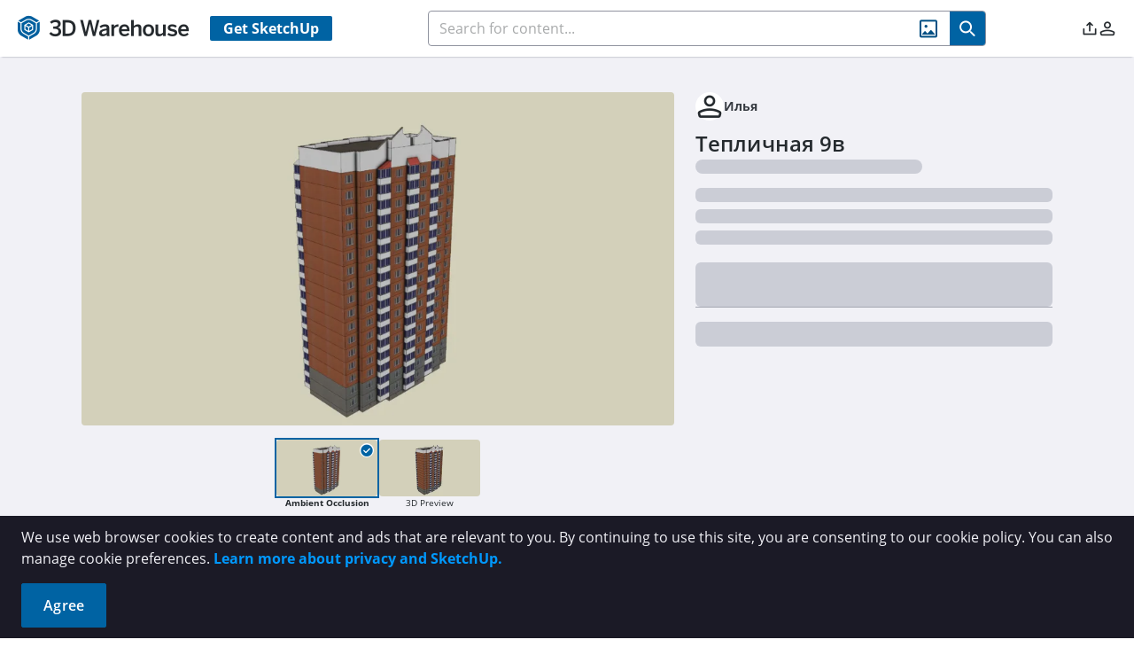

--- FILE ---
content_type: text/html
request_url: https://3dwarehouse.sketchup.com/model/835f053c3008b49d4419af192af0d638/%D0%A2%D0%B5%D0%BF%D0%BB%D0%B8%D1%87%D0%BD%D0%B0%D1%8F-9%D0%B2?hl=en
body_size: 1705
content:
<!doctype html>
<html lang="en">
  <head>
    <meta charset="UTF-8" />
    <meta
      name="description"
      content="3D Warehouse is a website of searchable, pre-made 3D models that works seamlessly with SketchUp."
    />
    <link rel="icon" href="/favicon.ico" />
    <!-- TODO: figure out how to programatically load these otherwise we're getting errors -->
    <!-- <link rel="preload" href="/images/hero-img.webp" as="image" />
    <link rel="preload" href="/images/hero-img-dark.webp" as="image" /> -->
    <link rel="preload" href="/assets/open-sans-300-CH0tTALE.woff2" as="font" type="font/woff2" crossorigin />
    <link rel="preload" href="/assets/open-sans-regular-795kxNcv.woff2" as="font" type="font/woff2" crossorigin />
    <link rel="preload" href="/assets/open-sans-italic-V2N-v-0n.woff2" as="font" type="font/woff2" crossorigin />
    <link rel="preload" href="/assets/open-sans-600-D-OfaXiT.woff2" as="font" type="font/woff2" crossorigin />
    <link
      rel="preload"
      href="/assets/open-sans-700-normal-228e563b3-BIGoPpRJ.woff2"
      as="font"
      type="font/woff2"
      crossorigin
    />
    <link
      rel="preload"
      href="/assets/open-sans-700-italic-7b3897ce8-B4ZBaTpu.woff2"
      as="font"
      type="font/woff2"
      crossorigin
    />
    <meta name="viewport" content="width=device-width, initial-scale=1, maximum-scale=1" />
    <title>3D Warehouse</title>
    <style>
      @keyframes app-loading-spinner {
        0% {
          transform: rotate(0deg);
        }
        100% {
          transform: rotate(360deg);
        }
      }
    </style>
    <style>
      .hide-spinner {
        display: none;
      }

      .show-spinner {
        display: flex;
        width: 100vw;
        height: 100vh;
        align-items: center;
        justify-content: center;
      }

      .animation {
        height: 33vh;
        width: 28.6vh;
        animation: app-loading-spinner 6s linear infinite;
      }
    </style>
    <script>
      if (window.location.pathname === '/index.html') {
        // The client may be trying to reach /index.html, which doesn't exist.  Keep any query params intact.
        let redirect = window.location.href.replace('/index.html', '/');
        window.location.href = redirect;
      }
    </script>
    <script>
      const LAST_DEPRECATED_VERSION = 22;
      if (isSketchupClient(navigator.userAgent)) {
        const clientVersion = parseSketchUpVersion(navigator.userAgent);
        if (clientVersion.major <= LAST_DEPRECATED_VERSION) {
          const redirect = window.location.origin + '/deprecated-client';
          window.location.href = redirect;
        }
      }

      function isSketchupClient(userAgent) {
        let agent = userAgent.toLowerCase();
        return agent.indexOf('sketchup') >= 0 && !(agent.indexOf('mxr mobile sketchup') >= 0);
      }

      function parseSketchUpVersion(userAgent) {
        let version = {
          major: undefined,
          minor: undefined,
        };

        // Before 2017, the version string looked like 'SketchUp/14.0'. 2017 and
        // later use 'SketchUp Pro/17.0' on Windows. We added a 'Pro' or 'Make'
        // string after SketchUp. NOTE: The Mac might use the old or the new
        // style.
        let pattern = /SketchUp (Pro|Make)\/\d+\.\d+/i;
        let matches = userAgent.match(pattern);

        if (!matches || matches.length === 0) {
          pattern = /SketchUp\/\d+\.\d+/i;
          matches = userAgent.match(pattern);
        }
        if (matches && matches.length > 0) {
          const suString = matches[0];
          const versionString = suString.substring(suString.indexOf('/') + 1);
          const versionParts = versionString.split('.');
          let value = parseInt(versionParts[0], 10);
          version.major = isNaN(value) ? undefined : value;
          value = parseInt(versionParts[1], 10);
          version.minor = isNaN(value) ? undefined : value;
        }

        return version;
      }
    </script>
    <script type="module" crossorigin src="/assets/index-Czk1ZgPJ.js"></script>
    <link rel="modulepreload" crossorigin href="/assets/group-home-C4kZy0zV.js">
    <link rel="stylesheet" crossorigin href="/assets/group-home-XLsfHhTf.css">
    <link rel="stylesheet" crossorigin href="/assets/index-mIoI5TmD.css">
  </head>
  <body>
    <div id="app">
      <!-- Everything inside #app is replaced when Vue loads.
           Logo size is 100x115.42, so height is 1.1542xwidth.
       -->
      <div id="spinner" class="hide-spinner">
        <div class="animation">
          <img src="/images/3dw-logo.svg" />
        </div>
      </div>
    </div>

    <noscript>3DWarehouse requires Javascript to be enabled.</noscript>
  </body>

  <script>
    document.addEventListener('DOMContentLoaded', function (event) {
      document.getElementById('spinner').className = 'show-spinner';
    });
  </script>

</html>


--- FILE ---
content_type: application/javascript
request_url: https://3dwarehouse.sketchup.com/assets/DetailsPageProfile-C7rzJBzH.js
body_size: 1545
content:
import{f as R,c as l,b8 as A,aT as S,z as D,a1 as n,a4 as _,a6 as x,aV as p,aW as k,y as O,a_ as F,eS as w,eT as L,eU as N,_ as h,bf as b,be as I,eV as B,aw as P,b6 as C,eW as U,cO as W,eX as z,ac as T,c9 as j,a2 as E,k as u,b7 as M,ba as V}from"./group-home-C4kZy0zV.js";const q=R({__name:"DescriptionModal",props:{visible:{type:Boolean,required:!0},title:{type:String},subtitle:{type:String},description:{type:String}},emits:["update:visible"],setup(c,{expose:i,emit:a}){i();const e=c,o=a,s=l({get:()=>e.visible,set:d=>{o("update:visible",d)}}),r={props:e,emit:o,isActive:s,WhModal:A};return Object.defineProperty(r,"__isScriptSetup",{enumerable:!1,value:!0}),r}}),G={class:"font-weight-bold mb-4","data-cy":"model-description-modal-subtitle"},K={class:"text-sm leading-[1.313rem]"};function X(c,i,a,e,o,s){const r=D("sanitize");return n(),_(e.WhModal,{visible:e.isActive,"onUpdate:visible":i[0]||(i[0]=d=>e.isActive=d),title:a.title,class:"w-[38.625rem] h-[29.8rem]","dismissable-mask":!0,"data-cy":"model-description-modal"},{default:x(()=>[p("div",G,k(a.subtitle),1),O(p("div",K,null,512),[[r,a.description,void 0,{strip:!0}]])]),_:1},8,["visible","title"])}const te=S(q,[["render",X],["__file","/app/src/components/modals/DescriptionModal.vue"]]),H=R({__name:"DetailsPageProfile",props:{creator:{type:Object},isLoading:{type:Boolean,required:!0}},setup(c,{expose:i}){i();const a=c,e=F(),o=l(()=>w(a.creator)),s=l(()=>{var t;return((t=a.creator)==null?void 0:t.id)===L}),r=l(()=>{var t;return s.value?"3D Warehouse":((t=a.creator)==null?void 0:t.displayName)||""}),d=l(()=>N(a.creator)),v=l(()=>{var t;return s.value?!1:((t=a.creator)==null?void 0:t.id)!==void 0&&h(b.PROFILE_LINK)}),m={props:a,router:e,avatarUrl:o,shouldReplaceProfileInfo:s,displayName:r,avatarType:d,enableProfileLink:v,navToProfile:()=>{var f,y,g;if(s.value)return;const t=(f=a.creator)==null?void 0:f.displayName;v.value&&e.push({name:((y=a.creator)==null?void 0:y.externalResourceType)===P.ExternalResourceType.Org?T.ORG_PROFILE:T.USER_PROFILE,params:{id:(g=a.creator)==null?void 0:g.id,name:j(t)}})},get permissionDirectiveFlagging(){return h},get PermissionFlags(){return b},get EAvatarTypes(){return I},get EAvatarShapeTypes(){return B},get ExternalResourceType(){return P.ExternalResourceType},WhAvatar:C,FollowButton:U,get Skeleton(){return W},get Avatar(){return z}};return Object.defineProperty(m,"__isScriptSetup",{enumerable:!1,value:!0}),m}}),J={key:0,class:"details-profile","data-cy":"details-profile-loader"},Q={class:"details-profile__creator"},Y={key:1,class:"details-profile","data-cy":"details-profile-content"},Z={"data-cy":"details-profile-creator-name"};function $(c,i,a,e,o,s){var r;return a.isLoading?(n(),E("div",J,[p("div",Q,[u(e.Skeleton,{shape:"circle",size:"2rem"}),u(e.Skeleton,{width:"33%",height:"1rem"})]),u(e.Skeleton,{width:"50%",height:"1.5rem",class:"mb-2"})])):(n(),E("div",Y,[p("div",{class:V(["details-profile__creator",{"cursor-pointer":e.enableProfileLink}]),"data-cy":"details-profile-creator",onClick:e.navToProfile},[e.shouldReplaceProfileInfo?(n(),_(e.Avatar,{key:0,image:"/images/3dw-logo.svg",type:e.EAvatarTypes.ORG,shape:e.EAvatarShapeTypes.CIRCLE,"data-cy":"details-profile-3dw-avatar"},null,8,["type","shape"])):(n(),_(e.WhAvatar,{key:1,"avatar-url":e.avatarUrl,type:e.avatarType,size:32},null,8,["avatar-url","type"])),p("span",Z,k(e.displayName),1),!e.shouldReplaceProfileInfo&&e.permissionDirectiveFlagging(e.PermissionFlags.FOLLOW)&&((r=e.props.creator)==null?void 0:r.externalResourceType)===e.ExternalResourceType.Org?(n(),_(e.FollowButton,{key:2,"subject-id":e.props.creator.id},null,8,["subject-id"])):M("",!0)],2)]))}const re=S(H,[["render",$],["__scopeId","data-v-de4058bf"],["__file","/app/src/components/shared/DetailsPageProfile.vue"]]);export{te as D,re as a};
